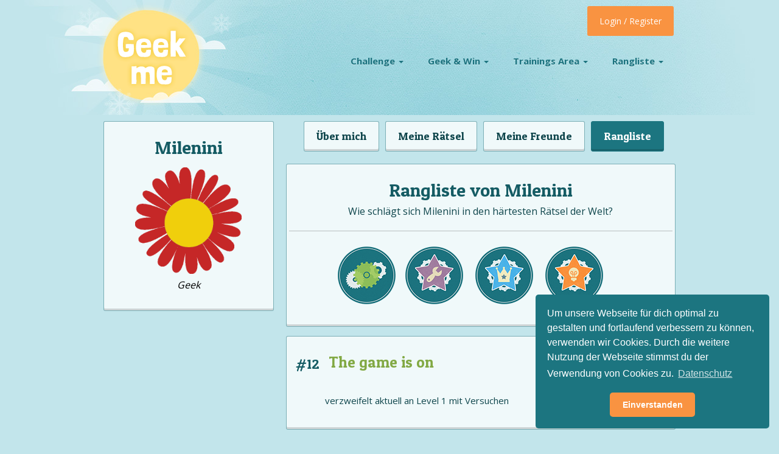

--- FILE ---
content_type: text/html; charset=UTF-8
request_url: https://www.geekme.de/geek/7642/milenini/rangliste
body_size: 5870
content:
<!DOCTYPE html>
<html class="no-js" lang="de">
<head>

  <meta name="Loesung Challenge 1 - Raetsel 27" content="eneas">
  
  <meta charset="utf-8">
  <meta http-equiv="X-UA-Compatible" content="IE=edge,chrome=1">
  <meta name="viewport" content="width=device-width, initial-scale=1.0, maximum-scale=5, user-scalable=yes">

  <title>Milenini » Challenge Rangliste</title>
  <meta name="description" content="Wie schlägt sich Milenini in den Rätsel Challenges?">
  <meta name="keywords" content="rätsel,quiz,geek,quizzen,rätseln,gewinnen,challenge,schlau,geekme,fragen,quest,garage,quizfragen">
  
  <meta itemprop="name" content="GeekMe">
  <meta itemprop="image" content="https://www.geekme.de/theme/main/images/favicons/ipimage.png">
  <meta itemprop="description" content="Wie schlägt sich Milenini in den Rätsel Challenges?">
  
  <meta property="og:title" content="Milenini » Challenge Rangliste"/>
  <meta property="og:image" content="https://www.geekme.de/theme/main/images/favicons/ipimage.png"/>
  <meta property="og:site_name" content="GeekMe"/>
  <meta property="og:description" content="Wie schlägt sich Milenini in den Rätsel Challenges?"/>
  
  <meta name="google-site-verification" content="JLW6BvS8VEACnBtTd98_PHSixOv7vPlpi9Y5sfjTTMs" />

  <link rel="shortcut icon" href="https://www.geekme.de/theme/main/images/favicons/favicon.ico" type="image/x-icon">
  <link rel="icon" href="https://www.geekme.de/theme/main/images/favicons/favicon.ico" type="image/x-icon">
  <link rel="apple-touch-icon" href="https://www.geekme.de/theme/main/images/favicons/apple-touch-icon.png">
  <link rel="apple-touch-icon" sizes="72x72" href="https://www.geekme.de/theme/main/images/favicons/apple-touch-icon-72x72.png">
  <link rel="apple-touch-icon" sizes="114x114" href="https://www.geekme.de/theme/main/images/favicons/apple-touch-icon-114x114.png">

  <!-- Windows 8 start screen specific meta -->
  <meta name="application-name" content="GeekMe"/>
  <meta name="msapplication-TileColor" content="#1c737f"/>
  <meta name="msapplication-TileImage" content="https://www.geekme.de/theme/main/images/favicons/windows-8-start-screen-icon.png"/>


        <link rel="preload" href="https://fonts.googleapis.com/css?family=Patua+One|Open+Sans:400,300,600,700" as="style" onload="this.onload=null;this.rel='stylesheet'">
    <noscript><link rel="stylesheet" href="https://fonts.googleapis.com/css?family=Patua+One|Open+Sans:400,300,600,700"></noscript>


  <link rel="stylesheet" href="https://www.geekme.de/theme/main/css/bootstrap.min.css">
  <link rel="stylesheet" href="https://www.geekme.de/theme/main/css/skeleton_f.min.css">
  <link rel="stylesheet" href="https://www.geekme.de/theme/main/css/jquery.mCustomScrollbar.css">
  <!--Main Stylesheet-->
  <link rel="stylesheet" href="https://www.geekme.de/theme/main/css/style.css">

  <link rel="stylesheet" href="https://www.geekme.de/theme/main/css/custom.css">

  <!--Load Modernizr, all other scripts are on the footer-->
  <script src="https://www.geekme.de/theme/main/js/modernizr.js"></script>
  

</head>

<body>
<noscript>
  
  <center>
	<strong>Hoppalaaa</strong><br>
	Bitte bitte aktiviere dein JavaScript
  </center>
  <style>div { display:none; }</style>
</noscript>


<!-- Ends in Footer, now in header for speed up LCP -->
<!-- To change the season simply add a class to the body (spring, summer, autumn or winter) -->
<div class="season winter">

	<!-- <header class="large-margin">-->
	<header>
    <div class="container">

      <div id="logo" class="five columns">
		<a href="https://www.geekme.de"><img data-src="https://www.geekme.de/theme/main/images/logo_s.png" class="lazy alternate-logo" alt="GeekMe Rätsel & Quizfragen"/></a>
      </div>

		<div class="nav-wrap">
          <!-- Nav -->
          <nav class="nav">
            <ul class="nav-list">

              <li class="nav-item">
                <a href="https://www.geekme.de/challenge">Challenge <span class="caret"></span></a>
                <ul class="nav-submenu larger-submenu">
					<li class="nav-submenu-item"><a href="https://www.geekme.de/challenge/12">#12 - The game is on</a><li class="nav-submenu-item"><a href="https://www.geekme.de/challenge/11">#11 - Villa Kunterbunt</a><li class="nav-submenu-item"><a href="https://www.geekme.de/challenge/10">#10 - Am Rande des Wahnsinns</a><li class="nav-submenu-item"><a href="https://www.geekme.de/challenge/9">#9 - Mitten drin statt nur dabei</a><li class="nav-submenu-item"><a href="https://www.geekme.de/challenge/8">#8 - Fakten Fakten Fakten!</a><li class="nav-submenu-item"><a href="https://www.geekme.de/challenge/7">#7 - Härter denn je!</a><li class="nav-submenu-item"><a href="https://www.geekme.de/challenge/6">#6 - Viele Viele Bilder</a><li class="nav-submenu-item"><a href="https://www.geekme.de/challenge/5">#5 - Back to the Roots!</a><li class="nav-submenu-item"><a href="https://www.geekme.de/challenge/4">#4 - Nur nicht verzweifeln</a><li class="nav-submenu-item"><a href="https://www.geekme.de/challenge/3">#3 - besser - härter - GeekMe!</a><li class="nav-submenu-item"><a href="https://www.geekme.de/challenge/2">#2 - Rätsel Spaß geht weiter</a><li class="nav-submenu-item"><a href="https://www.geekme.de/challenge/1">#1 - Du denkst du bist schlau? Beweis es!</a>                </ul>
              </li>

              <li class="nav-item">
                <a href="https://www.geekme.de/win">Geek & Win <span class="caret"></span></a>
                <ul class="nav-submenu">
					<li class="nav-submenu-item"><a href="https://www.geekme.de/win">Rätsel</a></li>
					<li class="nav-submenu-item"><a href="https://www.geekme.de/win/gewinner">Gewinner</a></li>
					<li class="nav-submenu-item"><a href="https://www.geekme.de/win/verpasst">Verpasst</a></li>	
                </ul>
              </li>

              <li class="nav-item">
                <a href="https://www.geekme.de/training">Trainings Area <span class="caret"></span></a>
                <ul class="nav-submenu">
					<li class="nav-submenu-item"><a href="https://www.geekme.de/garage">Garage</a></li>
					<li class="nav-submenu-item"><a href="https://www.geekme.de/quest">Quests</a></li>
					<li class="nav-submenu-item"><a href="https://www.geekme.de/quiz">Quiz</a></li>
                </ul>
              </li>

              <li class="nav-item">
                <a href="https://www.geekme.de/rangliste">Rangliste <span class="caret"></span></a>
                <ul class="nav-submenu">
					<li class="nav-submenu-item"><a href="https://www.geekme.de/rangliste/challenge">Challenge</a></li>
					<li class="nav-submenu-item"><a href="https://www.geekme.de/rangliste/hall-of-fame">Hall of Fame</a></li>
					<li class="nav-submenu-item"><a href="https://www.geekme.de/rangliste/garage">Garage</a></li>
					<li class="nav-submenu-item"><a href="https://www.geekme.de/rangliste/quest">Quest</a></li>
					<li class="nav-submenu-item"><a href="https://www.geekme.de/rangliste/quiz">Quiz</a></li>
                </ul>
              </li>

              <li id="login-mobile" class="nav-item">
                <a href="https://www.geekme.de/login">LOGIN</a>
              </li>

            </ul>
          </nav>
          <!-- /Nav -->
        </div><!--nav-wrap-->
		
		
<ul>
  <li id="login" class="dropdown">
	<a class="dropdown-toggle login-button" href="#" data-toggle="dropdown">Login / Register</a>
	<div class="dropdown-menu">
	  <form role="form" class="prepper-form" name="form_login" id="form_login" action="https://www.geekme.de/ajax.php?task=login" onsubmit='$.ajax({url: "https://www.geekme.de/ajax.php?task=login", data: $(this.elements).serialize(), success: function(response){$("#ajax_login").html(response);}, type: "POST", dataType: "html"}); return false;' method="POST"  >		  <input id="" name="login_nick" type="text" name="" placeholder="Nick oder E-Mail"/>
		  <input id="" name="login_pass" type="password" name="" placeholder="Passwort"/>
		  <a href="https://www.geekme.de/pwreset" class="pass-reset os-light">Passwort vergessen?</a>
		  
		  <input type="hidden" name="redirect" value="/geek/7642/milenini/rangliste">
		  <input onclick='$("#jloaderlogin").show();' class="btn geekme-button-blue" type="submit" name="" value="LOGIN" />
		  
		  <p><a href="https://www.geekme.de/register">Jetzt kostenlos registrieren!</a></p>
		  
		</form>
		<div id="ajax_login"></div>
	</div>
  </li>
</ul>


<!--
<li id="login" class="dropdown">
  <a class="dropdown-toggle login-button" href="#" data-toggle="dropdown">Login / Register</a>
  <div class="dropdown-menu">
		<form role="form" class="prepper-form" name="form_login" id="form_login" action="https://www.geekme.de/ajax.php?task=login" onsubmit='$.ajax({url: "https://www.geekme.de/ajax.php?task=login", data: $(this.elements).serialize(), success: function(response){$("#ajax_login").html(response);}, type: "POST", dataType: "html"}); return false;' method="POST"  >		  <input id="" name="login_nick" type="text" name="" placeholder="Nick oder E-Mail"/>
		  <input id="" name="login_pass" type="password" name="" placeholder="Passwort"/>
		  <a href="https://www.geekme.de/pwreset" class="pass-reset os-light">Passwort vergessen?</a>
		  
		  <input type="hidden" name="redirect" value="/geek/7642/milenini/rangliste">
		  <input onclick='$("#jloaderlogin").show();' class="btn geekme-button-blue" type="submit" name="" value="LOGIN" />
		  
		  <p><a href="https://www.geekme.de/register">Jetzt kostenlos registrieren!</a></p>
		  
		</form>
		<div id="ajax_login"></div>
  </div>
</li>
<li id="login-mobile">
  <a href="https://www.geekme.de/login">LOGIN/REGISTER</a>
</li>
-->
    </div>
  </header>

</div><!--season-->

  <div class="clear"></div>

<section id="profile">

    <div class="container">

      <aside class="five columns">
        <div class="box v-card-pic">
          <h1 class="sub">Milenini</h1>
		 
			<center>
				<a href="https://www.geekme.de/geek/7642/milenini">
					<img src="https://www.geekme.de/theme/main/images/flower-red.png" alt="Milenini" width="175" height="175" />
				</a><br>
				<font color="black" style="font-style:italic;">Geek</font>			</center>
			
		  
        </div><!--v-card-->
		
				
				
		<!--
        <div class="box profile-rankings">
          <h6>Challenge Rankings</h6>
          <ul>
            <li>Completed <a href="#">Challenge #10</a> - Level 100</li>
            <li>Completed <a href="#">Challenge #5</a> - Level 10</li>
            <li>Completed <a href="#">Riddle &amp; Win #34</a></li>
            <li>Completed <a href="#">Riddle &amp; Win #33</a></li>
          </ul>
        </div>
		-->

      </aside>

      <div class="profile-main eleven columns">
			
		  <div class="pager-container">
			<ul class="geekme-pager" style="float:left;margin-top:0px;margin-left:3%;">
			  <!-- <li><a href="https://www.geekme.de/geek/7642/milenini">Pinnwand</a></li>-->
			  <li><a href="https://www.geekme.de/geek/7642/milenini/ueber">Über mich</a></li>
			  <li><a href="https://www.geekme.de/geek/7642/milenini/raetsel">Meine Rätsel</a></li>
			  <li><a href="https://www.geekme.de/geek/7642/milenini/freunde">Meine Freunde</a></li>
			  <li class="active"><a href="https://www.geekme.de/geek/7642/milenini/rangliste">Rangliste</a></li>
			</ul>
		  </div><!--pager-->
		 <div class="clear"></div>
		
		
  <div class="container">
		<div class="box">
			<h1 class="sub" style="margin-bottom: 0%;">Rangliste von Milenini</h1>
			<center>
			<p>
				Wie schlägt sich Milenini in den härtesten Rätsel der Welt?
			</p>
			</center>
			<hr>
			<a style="float:left;margin-left:12%;" href="https://www.geekme.de/geek/7642/milenini/rangliste/challenge"><img class="lazy" data-src="https://www.geekme.de/theme/main/images/badges/badge_challenges_small.png" alt="Challenge"/></a> &nbsp; &nbsp;
			<a href="https://www.geekme.de/geek/7642/milenini/rangliste/garage"><img class="lazy" data-src="https://www.geekme.de/theme/main/images/badges/badge_garage_small.png" alt="Garage"/></a> &nbsp; &nbsp;
			<a href="https://www.geekme.de/geek/7642/milenini/rangliste/quest"><img class="lazy" data-src="https://www.geekme.de/theme/main/images/badges/badge_quest_small.png" alt="Quest" /></a> &nbsp; &nbsp;
			<a href="https://www.geekme.de/geek/7642/milenini/rangliste/quiz"><img class="lazy" data-src="https://www.geekme.de/theme/main/images/badges/badge_quiz_small.png" alt="Quiz" /></a>
			
		</div>
	
	
	 <section id="comments" class="rankings">
			<div class="comment box">
				<div class="comment-user-pic">
				  <a href="https://www.geekme.de/challenge/12"><h4 class="black">#12</h4></a>
				</div>
				<p class="comment-meta"> <a href="https://www.geekme.de/challenge/12"><h3 style="text-align:left;" class="green">The game is on</h3></a></p>
				<br/>
				
				<p style="margin-left:10%">verzweifelt aktuell an <a href="https://www.geekme.de/challenge/12/1">Level 1</a>  mit <strong></strong> Versuchen</p>				
			  </div>
					<div class="comment box">
				<div class="comment-user-pic">
				  <a href="https://www.geekme.de/challenge/11"><h4 class="black">#11</h4></a>
				</div>
				<p class="comment-meta"> <a href="https://www.geekme.de/challenge/11"><h3 style="text-align:left;" class="green">Villa Kunterbunt</h3></a></p>
				<br/>
				
				<p style="margin-left:10%">verzweifelt aktuell an <a href="https://www.geekme.de/challenge/11/68">Level 68</a>  mit <strong>1138</strong> Versuchen</p>				
			  </div>
					<div class="comment box">
				<div class="comment-user-pic">
				  <a href="https://www.geekme.de/challenge/10"><h4 class="black">#10</h4></a>
				</div>
				<p class="comment-meta"> <a href="https://www.geekme.de/challenge/10"><h3 style="text-align:left;" class="green">Am Rande des Wahnsinns</h3></a></p>
				<br/>
				
				<p style="margin-left:10%">verzweifelt aktuell an <a href="https://www.geekme.de/challenge/10/35">Level 35</a>  mit <strong>82</strong> Versuchen</p>				
			  </div>
					<div class="comment box">
				<div class="comment-user-pic">
				  <a href="https://www.geekme.de/challenge/9"><h4 class="black">#9</h4></a>
				</div>
				<p class="comment-meta"> <a href="https://www.geekme.de/challenge/9"><h3 style="text-align:left;" class="green">Mitten drin statt nur dabei</h3></a></p>
				<br/>
				
				<p style="margin-left:10%">verzweifelt aktuell an <a href="https://www.geekme.de/challenge/9/37">Level 37</a>  mit <strong>163</strong> Versuchen</p>				
			  </div>
					<div class="comment box">
				<div class="comment-user-pic">
				  <a href="https://www.geekme.de/challenge/8"><h4 class="black">#8</h4></a>
				</div>
				<p class="comment-meta"> <a href="https://www.geekme.de/challenge/8"><h3 style="text-align:left;" class="green">Fakten Fakten Fakten!</h3></a></p>
				<br/>
				
				<p style="margin-left:10%">verzweifelt aktuell an <a href="https://www.geekme.de/challenge/8/33">Level 33</a>  mit <strong>254</strong> Versuchen</p>				
			  </div>
					<div class="comment box">
				<div class="comment-user-pic">
				  <a href="https://www.geekme.de/challenge/7"><h4 class="black">#7</h4></a>
				</div>
				<p class="comment-meta"> <a href="https://www.geekme.de/challenge/7"><h3 style="text-align:left;" class="green">Härter denn je!</h3></a></p>
				<br/>
				
				<p style="margin-left:10%">verzweifelt aktuell an <a href="https://www.geekme.de/challenge/7/99">Level 99</a>  mit <strong>1124</strong> Versuchen</p>				
			  </div>
					<div class="comment box">
				<div class="comment-user-pic">
				  <a href="https://www.geekme.de/challenge/6"><h4 class="black">#6</h4></a>
				</div>
				<p class="comment-meta"> <a href="https://www.geekme.de/challenge/6"><h3 style="text-align:left;" class="green">Viele Viele Bilder</h3></a></p>
				<br/>
				
				<p style="margin-left:10%">verzweifelt aktuell an <a href="https://www.geekme.de/challenge/6/21">Level 21</a>  mit <strong>145</strong> Versuchen</p>				
			  </div>
					<div class="comment box">
				<div class="comment-user-pic">
				  <a href="https://www.geekme.de/challenge/5"><h4 class="black">#5</h4></a>
				</div>
				<p class="comment-meta"> <a href="https://www.geekme.de/challenge/5"><h3 style="text-align:left;" class="green">Back to the Roots!</h3></a></p>
				<br/>
				
				<p style="margin-left:10%">verzweifelt aktuell an <a href="https://www.geekme.de/challenge/5/18">Level 18</a>  mit <strong>22</strong> Versuchen</p>				
			  </div>
					<div class="comment box">
				<div class="comment-user-pic">
				  <a href="https://www.geekme.de/challenge/4"><h4 class="black">#4</h4></a>
				</div>
				<p class="comment-meta"> <a href="https://www.geekme.de/challenge/4"><h3 style="text-align:left;" class="green">Nur nicht verzweifeln</h3></a></p>
				<br/>
				
				<p style="margin-left:10%">verzweifelt aktuell an <a href="https://www.geekme.de/challenge/4/1">Level 1</a>  mit <strong>6</strong> Versuchen</p>				
			  </div>
					<div class="comment box">
				<div class="comment-user-pic">
				  <a href="https://www.geekme.de/challenge/3"><h4 class="black">#3</h4></a>
				</div>
				<p class="comment-meta"> <a href="https://www.geekme.de/challenge/3"><h3 style="text-align:left;" class="green">besser - härter - GeekMe!</h3></a></p>
				<br/>
				
				<p style="margin-left:10%">verzweifelt aktuell an <a href="https://www.geekme.de/challenge/3/3">Level 3</a>  mit <strong>7</strong> Versuchen</p>				
			  </div>
					<div class="comment box">
				<div class="comment-user-pic">
				  <a href="https://www.geekme.de/challenge/2"><h4 class="black">#2</h4></a>
				</div>
				<p class="comment-meta"> <a href="https://www.geekme.de/challenge/2"><h3 style="text-align:left;" class="green">Rätsel Spaß geht weiter</h3></a></p>
				<br/>
				
				<p style="margin-left:10%">verzweifelt aktuell an <a href="https://www.geekme.de/challenge/2/15">Level 15</a>  mit <strong>19</strong> Versuchen</p>				
			  </div>
					<div class="comment box">
				<div class="comment-user-pic">
				  <a href="https://www.geekme.de/challenge/1"><h4 class="black">#1</h4></a>
				</div>
				<p class="comment-meta"> <a href="https://www.geekme.de/challenge/1"><h3 style="text-align:left;" class="green">Du denkst du bist schlau? Beweis es!</h3></a></p>
				<br/>
				
				<p style="margin-left:10%">verzweifelt aktuell an <a href="https://www.geekme.de/challenge/1/91">Level 91</a>  mit <strong>174</strong> Versuchen</p>				
			  </div>
		</section>
 	
	</div>
	
         
        
      </div><!--profile-main-->

    </div><!--container-->
  </section>

  <div class="clear"></div>
  
  <!--
  <section id="latest-riddlers">
    <div class="container">
      <div class="sixteen columns">
        <h1>Profile Visitors</h1>
        <div class="clear"></div>
        <div class="image-grid-container">
          <a href="#"><img src="images/sampleusers/1.jpg" alt="" class="scale-with-grid" /></a>
          <a href="#"><img src="images/sampleusers/2.jpg" alt="" class="scale-with-grid" /></a>
          <a href="#"><img src="images/sampleusers/3.jpg" alt="" class="scale-with-grid" /></a>
          <a href="#"><img src="images/sampleusers/4.jpg" alt="" class="scale-with-grid" /></a>
          <a href="#"><img src="images/sampleusers/5.jpg" alt="" class="scale-with-grid" /></a>
          <a href="#"><img src="images/sampleusers/6.jpg" alt="" class="scale-with-grid" /></a>
          <a href="#"><img src="images/sampleusers/7.jpg" alt="" class="scale-with-grid" /></a>
          <a href="#"><img src="images/sampleusers/8.jpg" alt="" class="scale-with-grid" /></a>
          <a href="#"><img src="images/sampleusers/9.jpg" alt="" class="scale-with-grid" /></a>
          <a href="#"><img src="images/sampleusers/10.jpg" alt="" class="scale-with-grid" /></a>
          <a href="#"><img src="images/sampleusers/11.jpg" alt="" class="scale-with-grid" /></a>
          <a href="#"><img src="images/sampleusers/12.jpg" alt="" class="scale-with-grid" /></a>
          <a href="#"><img src="images/sampleusers/13.jpg" alt="" class="scale-with-grid" /></a>
          <a href="#"><img src="images/sampleusers/14.jpg" alt="" class="scale-with-grid" /></a>
          <a href="#"><img src="images/sampleusers/15.jpg" alt="" class="scale-with-grid" /></a>
          <a href="#"><img src="images/sampleusers/16.jpg" alt="" class="scale-with-grid" /></a>
          <a href="#"><img src="images/sampleusers/17.jpg" alt="" class="scale-with-grid" /></a>
          <a href="#"><img src="images/sampleusers/18.jpg" alt="" class="scale-with-grid" /></a>
          <a href="#"><img src="images/sampleusers/19.jpg" alt="" class="scale-with-grid" /></a>
          <a href="#"><img src="images/sampleusers/20.jpg" alt="" class="scale-with-grid" /></a>
          <a href="#"><img src="images/sampleusers/21.jpg" alt="" class="scale-with-grid" /></a>
          <a href="#"><img src="images/sampleusers/22.jpg" alt="" class="scale-with-grid" /></a>
          <a href="#"><img src="images/sampleusers/23.jpg" alt="" class="scale-with-grid" /></a>
          <a href="#"><img src="images/sampleusers/24.jpg" alt="" class="scale-with-grid" /></a>
          <a href="#"><img src="images/sampleusers/25.jpg" alt="" class="scale-with-grid" /></a>
          <a href="#"><img src="images/sampleusers/26.jpg" alt="" class="scale-with-grid" /></a>
          <a href="#"><img src="images/sampleusers/27.jpg" alt="" class="scale-with-grid" /></a>
          <a href="#"><img src="images/sampleusers/28.jpg" alt="" class="scale-with-grid" /></a>
          <a href="#"><img src="images/sampleusers/29.jpg" alt="" class="scale-with-grid" /></a>
          <a href="#"><img src="images/sampleusers/30.jpg" alt="" class="scale-with-grid" /></a>
        </div>
      </div>
    </div>
  </section>
  -->
  <div class="clear"></div>
 <footer>
    <img data-src="https://www.geekme.de/theme/main/css/images/backgrounds/illustration_footer.jpg" alt="Rätsel Berg" class="lazy scale-with-grid center" width="1200" height="344" />
    <div class="footer-top">
      <div class="container">
        <div class="four columns">
          <h6>Infos</h6>
          <ul>
            <li><a href="https://www.geekme.de/nettiquette">Nettiquette</a></li>
            <li><a href="https://www.geekme.de/quellen">Quellen </a></li>
            <li><a href="https://www.geekme.de/impressum">Impressum </a></li>
            <li><a href="https://www.geekme.de/agb">AGB </a></li>
			<li><a href="https://www.geekme.de/datenschutz">Datenschutz </a></li>
          </ul>
        </div>

        <div class="four columns">
          <h6>Beliebt</h6>
          <ul>
			<li><a href="https://www.geekme.de/faq">FAQ</a></li>
            <li><a href="https://www.geekme.de/tools">Tools</a></li>
			<li><a href="https://www.geekme.de/impressionen">Impressionen</a></li>
			<li><a href="https://www.geekme.de/team">Team</a></li>
			<li><a href="https://www.geekme.de/timeline">Timeline</a></li>
          </ul>
        </div>

        <div class="four columns">
          <h6>Mehr</h6>
          <ul>
			<li><a href="https://apps.geekme.de">Apps</a></li>
			<li><a href="https://www.geekme.de/jobs">Jobs</a></li>
			<li><a href="https://www.geekme.de/livestream">Livestream</a></li>
			<li><a href="https://www.geekme.de/bug">Bug melden</a></li>
            <li><a target="_blank" href="http://www.raetsel-des-tages.de">Rätsel des Tages</a></li>
          </ul>
        </div>

        <div class="four columns">
          <h6>Stats</h6>
		            <ul>
			<li><a href="https://www.geekme.de/geeks">10745 Geeks </a></li>
            <li><a href="https://www.geekme.de/raetsel">20054 Rätsel online</a></li>
			<li><a href="https://www.geekme.de/quizfragen">150 Quizfragen online</a></li>
          </ul>
        </div>

        <!--
        <div class="clear"></div>
        <hr/>
        -->
		
		<!--
        <div id="app-download" class="sixteen columns">
          <h4>Schnapp dir die kostenlose Geek and Win App!</h4>
          <ul>
			<li><a href="https://itunes.apple.com/de/app/geek-and-win/id1074242899" class="apple">Geek and Win im App Store</a></li>
            <li><a href="https://play.google.com/store/apps/details?id=de.geekme.geekandwin" class="gplay">Geek and Win auf Google Play für dein Android Handy</a></li>
          </ul>
        </div>

        <div class="clear"></div>
        <hr/>
        -->
		

        <!--
        <div id="social" class="sixteen columns">
          <h4>Werde ein GeekMe Fan</h4>
          <a href="https://twitter.com/GeekMeRaetsel" target="_blank" class="twitter">on Twitter</a>
          <a href="https://www.facebook.com/GeekMeRaetsel" target="_blank" class="fbook">on Facebook</a>
          <a href="https://plus.google.com/117217360919931913550/posts" target="_blank" class="gplus">on Google Plus</a>
        </div>
        -->

      </div>      
    </div>
    <div class="footer-bottom">
      <div class="container">
        <div class="sixteen columns">
          <ul>
            <li><a href="https://www.geekme.de/agb">AGB</a></li>
            <li>&bull;</li>
            <li><a href="https://www.geekme.de/impressum">Impressum</a></li>
            <li>&bull;</li>
            <li><a href="https://www.geekme.de/faq">FAQ</a></li>
          </ul>
          <!-- <p class="copy">&copy;Copyright <img src="https://www.geekme.de/theme/main/images/footer_leaf.png" alt=""/> <a href="https://www.geekme.de">Geekme GmbH</a> <span class="date"></span></p>-->
        </div>
      </div>
    </div>
  </footer>



<script>
	var mainURL = 'https://www.geekme.de';
</script>

<script src="https://ajax.googleapis.com/ajax/libs/jquery/1.10.2/jquery.min.js"></script>
<script>window.jQuery || document.write("<script src='https://www.geekme.de/theme/main/js/jquery-1.10.2.min.js'>\x3C/script>")</script>

<script src="https://www.geekme.de/theme/main/js/jquery.cookie.js"></script>
<script src="https://www.geekme.de/theme/main/js/bootstrap.min.js"></script>
<script src="https://www.geekme.de/theme/main/js/jquery.mCustomScrollbar.min.js"></script>
<script src="https://www.geekme.de/theme/main/js/respond.min.js"></script>
<script src="https://www.geekme.de/theme/main/js/flaunt.min.js"></script>

<script src="https://www.geekme.de/theme/main/js/lazyload/lazyload.min.js"></script>
<script>
    var lazyLoadInstance = new LazyLoad({
      // Your custom settings go here
    });
</script>

<!-- Our custom functions -->
<script src="https://www.geekme.de/theme/main/js/functions.js"></script>







<!-- Searcher Friends -->
<script>
	$('#search').keyup(function(e) { 
		txt = $("#search").val();

		$('.searcher').each(function(){
		   if($(this).text().toUpperCase().indexOf(txt.toUpperCase()) != -1){
				$(this).show();
		   } else {
				$(this).hide();
		   }
		});
		
	});
</script>



<!-- Livestream -->
<script type="text/javascript"> 
	function update() {
		$.post("https://www.geekme.de/ajax.php?task=livestream&panel=1", {}, function(data){ $("#livescreen").html(data);}); 
		setTimeout('update()', 2500);
	}
 
	update();
 
	$("#button").click(   
		  function() {        
			$.post("https://www.geekme.de/ajax.php?task=livestream&panel=1",
				{ text: $("#text").val() },
					function(data){ 
						$("#livescreen").val(data);
						$("#text").val("");
						$(".toggle_emoti").hide();
					}
			);
		  }
		  
	 );
	
	/*
	$('#text').keyup(function(e) {
		//alert(e.keyCode);
		if(e.keyCode == 13) {
			$.post("https://www.geekme.de/ajax.php?task=livestream&panel=1",
				{ text: $("#text").val()},
					function(data){ 
						$("#livescreen").val(data);
						$("#text").val("");
						$(".toggle_emoti").hide();
					}
			);
		}
	});
	*/
</script>

<link rel="stylesheet" type="text/css" href="//cdnjs.cloudflare.com/ajax/libs/cookieconsent2/3.0.3/cookieconsent.min.css" />
<script src="//cdnjs.cloudflare.com/ajax/libs/cookieconsent2/3.0.3/cookieconsent.min.js"></script>
<script>
window.addEventListener("load", function(){
window.cookieconsent.initialise({
  "palette": {
    "popup": {
      "background": "#1c7580"
    },
    "button": {
      "background": "#f99341",
      "text": "#fff"
    }
  },
  "theme": "classic",
  "position": "bottom-right",
  "content": {
    "message": "Um unsere Webseite für dich optimal zu gestalten und fortlaufend verbessern zu können, verwenden wir Cookies. Durch die weitere Nutzung der Webseite stimmst du der Verwendung von Cookies zu. ",
    "dismiss": "Einverstanden",
    "link": "Datenschutz",
    "href": "https://www.geekme.de/datenschutz"
  }
})});
</script>


<script>
  (function(i,s,o,g,r,a,m){i['GoogleAnalyticsObject']=r;i[r]=i[r]||function(){
  (i[r].q=i[r].q||[]).push(arguments)},i[r].l=1*new Date();a=s.createElement(o),
  m=s.getElementsByTagName(o)[0];a.async=1;a.src=g;m.parentNode.insertBefore(a,m)
  })(window,document,'script','//www.google-analytics.com/analytics.js','ga');
  ga('create', 'UA-3118297-77', 'auto');
  ga('send', 'pageview');
</script>
  
<script defer src="https://static.cloudflareinsights.com/beacon.min.js/vcd15cbe7772f49c399c6a5babf22c1241717689176015" integrity="sha512-ZpsOmlRQV6y907TI0dKBHq9Md29nnaEIPlkf84rnaERnq6zvWvPUqr2ft8M1aS28oN72PdrCzSjY4U6VaAw1EQ==" data-cf-beacon='{"version":"2024.11.0","token":"30ce9547c07d48cfb5d51f3a1edec0b3","r":1,"server_timing":{"name":{"cfCacheStatus":true,"cfEdge":true,"cfExtPri":true,"cfL4":true,"cfOrigin":true,"cfSpeedBrain":true},"location_startswith":null}}' crossorigin="anonymous"></script>
</body>
</html>